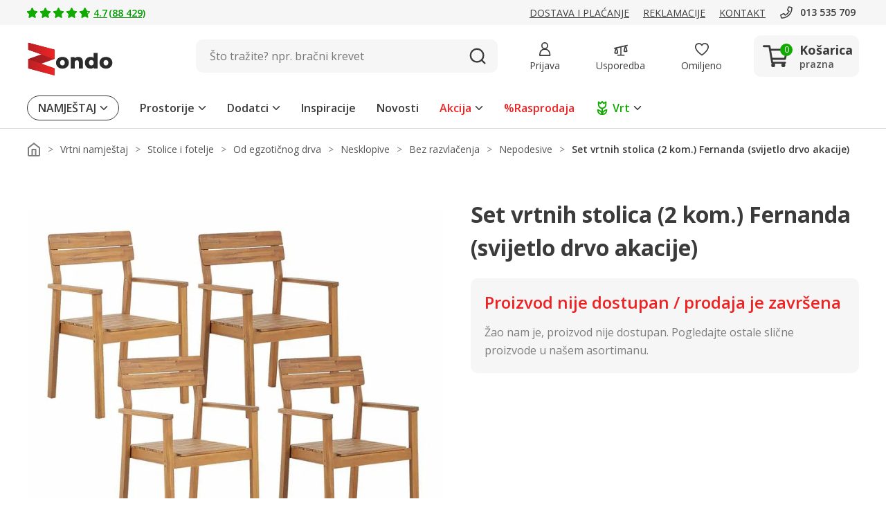

--- FILE ---
content_type: image/svg+xml
request_url: https://www.zondo.hr/assets/icon/icon-star-filled.svg
body_size: -33
content:
<svg xmlns="http://www.w3.org/2000/svg" width="12" height="12" viewBox="0 0 12 12">
  <g id="Icon_awesome-star" data-name="Icon awesome-star" transform="translate(-985 -113)">
    <rect id="frame" width="12" height="12" transform="translate(985 113)" fill="none"/>
    <path id="Icon_awesome-star-2" data-name="Icon awesome-star" d="M6.8.4,5.333,3.368l-3.277.478a.718.718,0,0,0-.4,1.225L4.03,7.381l-.561,3.264A.717.717,0,0,0,4.51,11.4L7.441,9.86,10.373,11.4a.718.718,0,0,0,1.041-.756l-.561-3.264,2.371-2.31a.718.718,0,0,0-.4-1.225L9.55,3.368,8.085.4A.718.718,0,0,0,6.8.4Z" transform="translate(983.559 113.258)" fill="#ffa130"/>
  </g>
</svg>
